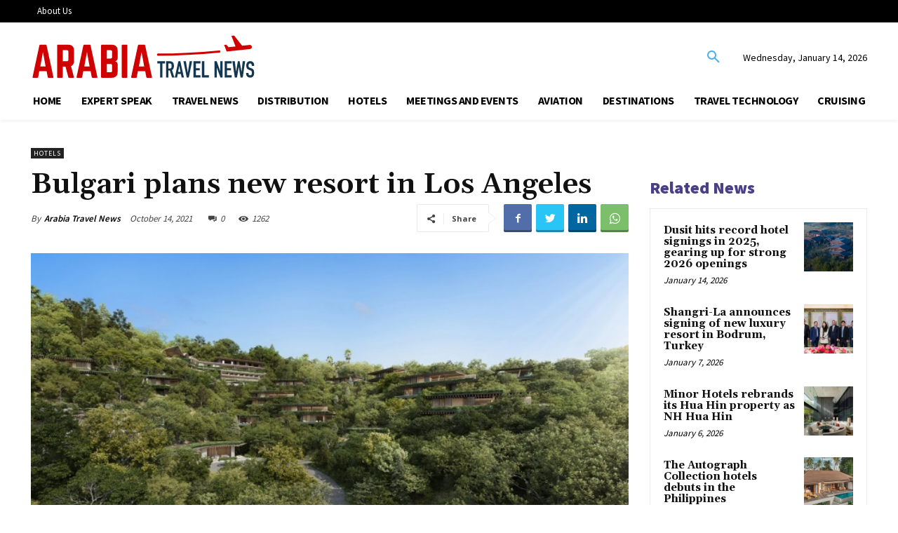

--- FILE ---
content_type: text/css
request_url: https://arabiatravelnews.com/wp-content/plugins/highlight-and-share/dist/has-themes.css?ver=4.4.1
body_size: 40529
content:
@keyframes hasFadeIn{from{opacity:0}to{opacity:1}}@keyframes hasFadeOut{from{opacity:1}to{opacity:0}}.has-icon:not(.components-button){width:25px;height:25px;vertical-align:middle}.highlight-and-share-wrapper:not(.has-admin-theme-preview-list){display:none;width:0;height:0}.highlight-and-share-wrapper:not(.has-admin-theme-preview-list)>div{display:inline-flex !important;justify-content:center;align-items:center}.highlight-and-share-wrapper{position:relative}.highlight-and-share-wrapper div,.highlight-and-share-wrapper div:hover{transition:ease-in-out .35s;z-index:1000}.highlight-and-share-wrapper.has-no-margin-bottom>div{margin-bottom:0 !important}.highlight-and-share-wrapper.has-no-margin-bottom:after{display:none !important}.highlight-and-share-wrapper .fa{font-size:14px}.highlight-and-share-wrapper.hide-has-labels .has-text{clip:rect(0 0 0 0);clip-path:inset(50%);height:1px;overflow:hidden;position:absolute;white-space:nowrap;width:1px}.highlight-and-share-wrapper.show-has-labels>div a{display:inline-flex;align-items:center;justify-content:center}.highlight-and-share-wrapper>div:not(.has-tooltip):hover:after,.has-inline-text:not([data-has-tooltip=true]):hover:after{display:none}.highlight-and-share-wrapper>div.has-tooltip{position:relative}.highlight-and-share-wrapper>div.has-tooltip:hover:after{z-index:1000;animation-duration:.8s;animation-name:hasFadeIn;opacity:1;display:block;position:absolute;padding:8px;content:attr(data-tooltip);font-family:"FranklinGothic",Helvetica,sans-serif;background-color:#333;color:#fff;font-size:13px;line-height:1.2;top:-40px;text-align:center;min-width:175px;border-radius:3px}.has-inline-text-tooltip{z-index:1000;animation-duration:.8s;animation-name:hasFadeIn;opacity:1;display:block;position:absolute;padding:8px;font-family:"FranklinGothic",Helvetica,sans-serif;background-color:var(--has-inline-highlight-tooltips-background-color, #333);color:var(--has-inline-highlight-tooltips-color, #FFF);font-size:13px;line-height:1.2;top:-40px;text-align:center;min-width:175px;border-radius:3px}.has-inline-text-tooltip.has-fade-out{animation-duration:.8s;animation-name:hasFadeOut;opacity:0}body.has-body .highlight-and-share-wrapper.theme-black.orientation-vertical>div:first-child a,body.has-body .highlight-and-share-wrapper.theme-purple.orientation-vertical>div:first-child a,body.has-body .highlight-and-share-wrapper.theme-white.orientation-vertical>div:first-child a,body.has-body .highlight-and-share-wrapper.theme-cyan.orientation-vertical>div:first-child a,body.has-body .highlight-and-share-wrapper.theme-magenta.orientation-vertical>div:first-child a,body.has-body .highlight-and-share-wrapper.theme-blue.orientation-vertical>div:first-child a,body.has-body .highlight-and-share-wrapper.theme-green.orientation-vertical>div:first-child a{padding-top:18px}body.has-body .highlight-and-share-wrapper.theme-black.orientation-vertical>div:last-child a,body.has-body .highlight-and-share-wrapper.theme-purple.orientation-vertical>div:last-child a,body.has-body .highlight-and-share-wrapper.theme-white.orientation-vertical>div:last-child a,body.has-body .highlight-and-share-wrapper.theme-cyan.orientation-vertical>div:last-child a,body.has-body .highlight-and-share-wrapper.theme-magenta.orientation-vertical>div:last-child a,body.has-body .highlight-and-share-wrapper.theme-blue.orientation-vertical>div:last-child a,body.has-body .highlight-and-share-wrapper.theme-green.orientation-vertical>div:last-child a{padding-bottom:18px}.highlight-and-share-wrapper.theme-default:not(.orientation-vertical) div{padding:10px;background:#32ccfe;margin-right:5px;margin-bottom:10px}.highlight-and-share-wrapper.theme-default.orientation-vertical div{padding:10px;margin-right:0;margin-bottom:8px}.highlight-and-share-wrapper.theme-default div:last-child{margin-right:0}.highlight-and-share-wrapper.theme-default div.has_twitter{background:#1da1f2}.highlight-and-share-wrapper.theme-default div.has_facebook{background:#3c5a9e}.highlight-and-share-wrapper.theme-default div.has_linkedin{background:#0085ae}.highlight-and-share-wrapper.theme-default div.has_ok{background:#ee8208}.highlight-and-share-wrapper.theme-default div.has_vk{background:#2372f5}.highlight-and-share-wrapper.theme-default div.has_pinterest{background:#cc2127}.highlight-and-share-wrapper.theme-default div.has_xing{background:#be4bdb}.highlight-and-share-wrapper.theme-default div.has_whatsapp{background:#04e26a}.highlight-and-share-wrapper.theme-default div.has_copy{background:#222}.highlight-and-share-wrapper.theme-default div.has_email{background:#0074a2}.highlight-and-share-wrapper.theme-default div.has_tumblr{background:#333}.highlight-and-share-wrapper.theme-default div.has_reddit{background:#ff4500}.highlight-and-share-wrapper.theme-default div.has_telegram{background:#278fd6}.highlight-and-share-wrapper.theme-default div.has_signal{background:#3a76f0}.highlight-and-share-wrapper.theme-default div.has_webshare{background:#f58f2f}.highlight-and-share-wrapper.theme-default div.has_twitter:hover{background:#00aced}.highlight-and-share-wrapper.theme-default div.has_facebook:hover{background:#1f3c83}.highlight-and-share-wrapper.theme-default div.has_linkedin:hover{background:#23a0c7}.highlight-and-share-wrapper.theme-default div.has_ok:hover{background:#dc7909}.highlight-and-share-wrapper.theme-default div.has_vk:hover{background:#256be0}.highlight-and-share-wrapper.theme-default div.has_pinterest:hover{background:#d93238}.highlight-and-share-wrapper.theme-default div.has_copy:hover{background:#000}.highlight-and-share-wrapper.theme-default div.has_email:hover{background:#1388b7}.highlight-and-share-wrapper.theme-default div.has_xing:hover{background:#a53bc0}.highlight-and-share-wrapper.theme-default div.has_whatsapp:hover{background:#02b857}.highlight-and-share-wrapper.theme-default div.has_tumblr:hover{background:#000}.highlight-and-share-wrapper.theme-default div.has_reddit:hover{background:#eb4407}.highlight-and-share-wrapper.theme-default div.has_telegram:hover{background:#2587ca}.highlight-and-share-wrapper.theme-default div.has_signal:hover{background:#366ee1}.highlight-and-share-wrapper.theme-default div.has_webshare:hover{background:#e17713}body.has-body .highlight-and-share-wrapper.has-admin-theme-preview-list>div,body.has-body .highlight-and-share-wrapper.has-admin-theme-preview-list>div>a{display:inline-flex;align-items:center;justify-content:center;box-sizing:border-box}body.has-body .highlight-and-share-wrapper.has-admin-theme-preview-list>div>.has-icon-label,body.has-body .highlight-and-share-wrapper.has-admin-theme-preview-list>div>a>.has-icon-label{margin-left:5px}body.has-body .highlight-and-share-wrapper.has-admin-theme-preview-list.orientation-vertical{display:inline-flex}body.has-body .highlight-and-share-wrapper.orientation-vertical{flex-wrap:wrap;flex-direction:column}body.has-body .highlight-and-share-wrapper.orientation-vertical.has-label>div a{display:block;width:100%}body.has-body .highlight-and-share-wrapper:not(.theme-off) a,body.has-body .highlight-and-share-wrapper:not(.theme-off) a:hover,body.has-body .highlight-and-share-wrapper:not(.theme-off) a:visited{font-family:"FranklinGothic",Helvetica,sans-serif;font-weight:bold;text-transform:uppercase;letter-spacing:.15em;font-size:14px;letter-spacing:.2em;color:#f8f8f8;display:inline-flex;height:100%;padding:12px 20px;text-decoration:none;transition:all .35s ease-in-out}.has-inline-text{background-color:#ffefb1;color:#000;cursor:pointer}.has-inline-text:hover{background-color:#fcd63c}.highlight-and-share-wrapper.theme-brand-colors.orientation-vertical div{margin-bottom:0}.highlight-and-share-wrapper.theme-brand-colors div{padding:10px;background:#32ccfe;z-index:1000;margin-right:5px;margin-bottom:10px}.highlight-and-share-wrapper.theme-brand-colors div:last-child{margin-right:0}.highlight-and-share-wrapper.theme-brand-colors div.has_twitter{background:#1da1f2}.highlight-and-share-wrapper.theme-brand-colors div.has_facebook{background:#3c5a9e}.highlight-and-share-wrapper.theme-brand-colors div.has_linkedin{background:#0085ae}.highlight-and-share-wrapper.theme-brand-colors div.has_ok{background:#ee8208}.highlight-and-share-wrapper.theme-brand-colors div.has_vk{background:#2372f5}.highlight-and-share-wrapper.theme-brand-colors div.has_pinterest{background:#cc2127}.highlight-and-share-wrapper.theme-brand-colors div.has_copy{background:#222}.highlight-and-share-wrapper.theme-brand-colors div.has_email{background:#0074a2}.highlight-and-share-wrapper.theme-brand-colors div.hax_xing{background:#0074a2}.highlight-and-share-wrapper.theme-brand-colors div.has_whatsapp{background:#04e26a}.highlight-and-share-wrapper.theme-brand-colors div.has_reddit{background:#ff4500}.highlight-and-share-wrapper.theme-brand-colors div.has_tumblr{background:#333}.highlight-and-share-wrapper.theme-brand-colors div.has_telegram{background:#278fd6}.highlight-and-share-wrapper.theme-brand-colors div.has_signal{background:#3a76f0}.highlight-and-share-wrapper.theme-brand-colors div.has_webshare{background:#f58f2f}.highlight-and-share-wrapper.theme-brand-colors span.has-text{display:none}.highlight-and-share-wrapper.theme-brand-colors div.has_twitter:hover{background:#00aced}.highlight-and-share-wrapper.theme-brand-colors div.has_facebook:hover{background:#1f3c83}.highlight-and-share-wrapper.theme-brand-colors div.has_linkedin:hover{background:#23a0c7}.highlight-and-share-wrapper.theme-brand-colors div.has_ok:hover{background:#dc7909}.highlight-and-share-wrapper.theme-brand-colors div.has_vk:hover{background:#256be0}.highlight-and-share-wrapper.theme-brand-colors div.has_pinterest:hover{background:#d93238}.highlight-and-share-wrapper.theme-brand-colors div.has_copy:hover{background:#333}.highlight-and-share-wrapper.theme-brand-colors div.has_email:hover{background:#1388b7}.highlight-and-share-wrapper.theme-brand-colors div.has_xing:hover{background:#1388b7}.highlight-and-share-wrapper.theme-brand-colors div.has_whatsapp:hover{background:#02b857}.highlight-and-share-wrapper.theme-brand-colors div.has_tumblr:hover{background:#000}.highlight-and-share-wrapper.theme-brand-colors div.has_reddit:hover{background:#eb4407}.highlight-and-share-wrapper.theme-brand-colors div.has_telegram:hover{background:#2587ca}.highlight-and-share-wrapper.theme-brand-colors div.has_telegram:hover{background:#366ee1}.highlight-and-share-wrapper.theme-brand-colors div.has_webshare{background:#e17713}body.has-body .highlight-and-share-wrapper.theme-brand-colors a,body.has-body .highlight-and-share-wrapper.theme-brand-colors a:hover,body.has-body .highlight-and-share-wrapper.theme-brand-colors a:visited{font-family:"FranklinGothic",Helvetica,sans-serif;font-weight:bold;text-transform:uppercase;letter-spacing:.15em;font-size:14px;letter-spacing:.2em;color:#fff;height:100%;padding:12px 20px;text-decoration:none}div.highlight-and-share-wrapper.theme-brand-colors div{margin-right:0;padding:0}.highlight-and-share-wrapper.theme-white.orientation-vertical div{margin-bottom:0}div.highlight-and-share-wrapper.theme-white div{margin-right:0;padding:0;margin-bottom:10px}div.highlight-and-share-wrapper.theme-white div.has_twitter,div.highlight-and-share-wrapper.theme-white div.has_facebook,div.highlight-and-share-wrapper.theme-white div.has_linkedin,div.highlight-and-share-wrapper.theme-white div.has_ok,div.highlight-and-share-wrapper.theme-white div.has_vk,div.highlight-and-share-wrapper.theme-white div.has_pinterest,div.highlight-and-share-wrapper.theme-white div.has_email,div.highlight-and-share-wrapper.theme-white div.has_xing,div.highlight-and-share-wrapper.theme-white div.has_whatsapp,div.highlight-and-share-wrapper.theme-white div.has_copy,div.highlight-and-share-wrapper.theme-white div.has_reddit,div.highlight-and-share-wrapper.theme-white div.has_tumblr,div.highlight-and-share-wrapper.theme-white div.has_telegram,div.highlight-and-share-wrapper.theme-white div.has_signal,div.highlight-and-share-wrapper.theme-white div.has_webshare{background:#fff}div.highlight-and-share-wrapper.theme-white div.has_twitter:hover,div.highlight-and-share-wrapper.theme-white div.has_facebook:hover,div.highlight-and-share-wrapper.theme-white div.has_linkedin:hover,div.highlight-and-share-wrapper.theme-white div.has_ok:hover,div.highlight-and-share-wrapper.theme-white div.has_vk:hover,div.highlight-and-share-wrapper.theme-white div.has_pinterest:hover,div.highlight-and-share-wrapper.theme-white div.has_email:hover,div.highlight-and-share-wrapper.theme-white div.has_xing:hover,div.highlight-and-share-wrapper.theme-white div.has_whatsapp:hover div.highlight-and-share-wrapper.theme-white div.has_copy:hover,div.highlight-and-share-wrapper.theme-white div.has_reddit:hover,div.highlight-and-share-wrapper.theme-white div.has_tumblr:hover,div.highlight-and-share-wrapper.theme-white div.has_telegram:hover,div.highlight-and-share-wrapper.theme-white div.has_signal:hover,div.highlight-and-share-wrapper.theme-white div.has_webshare:hover{background:#eee}body.has-body .highlight-and-share-wrapper.theme-white a,body.has-body .highlight-and-share-wrapper.theme-white a:hover,body.has-body .highlight-and-share-wrapper.theme-white a:visited{font-family:"FranklinGothic",Helvetica,sans-serif;font-weight:bold;text-transform:uppercase;letter-spacing:.15em;font-size:14px;letter-spacing:.2em;color:#000;height:100%;padding:12px 20px;text-decoration:none}.highlight-and-share-wrapper.theme-white:after{content:"";display:block;position:absolute;left:calc(50% - 10px);bottom:0;border-top:10px solid #fff;border-top-color:#fff;border-left:10px solid rgba(0,0,0,0);border-right:10px solid rgba(0,0,0,0)}.highlight-and-share-wrapper.theme-purple.orientation-vertical div{margin-bottom:0}div.highlight-and-share-wrapper.theme-purple div{margin-right:0;margin-bottom:10px;padding:0}div.highlight-and-share-wrapper.theme-purple div.has_twitter,div.highlight-and-share-wrapper.theme-purple div.has_facebook,div.highlight-and-share-wrapper.theme-purple div.has_linkedin,div.highlight-and-share-wrapper.theme-purple div.has_ok,div.highlight-and-share-wrapper.theme-purple div.has_vk,div.highlight-and-share-wrapper.theme-purple div.has_pinterest,div.highlight-and-share-wrapper.theme-purple div.has_email,div.highlight-and-share-wrapper.theme-purple div.has_xing,div.highlight-and-share-wrapper.theme-purple div.has_whatsapp,div.highlight-and-share-wrapper.theme-purple div.has_copy,div.highlight-and-share-wrapper.theme-purple div.has_reddit,div.highlight-and-share-wrapper.theme-purple div.has_tumblr,div.highlight-and-share-wrapper.theme-purple div.has_telegram,div.highlight-and-share-wrapper.theme-purple div.has_signal,div.highlight-and-share-wrapper.theme-purple div.has_webshare{background:#8364e8}div.highlight-and-share-wrapper.theme-purple div.has_twitter:hover,div.highlight-and-share-wrapper.theme-purple div.has_facebook:hover,div.highlight-and-share-wrapper.theme-purple div.has_linkedin:hover,div.highlight-and-share-wrapper.theme-purple div.has_ok:hover,div.highlight-and-share-wrapper.theme-purple div.has_vk:hover,div.highlight-and-share-wrapper.theme-purple div.has_pinterest:hover,div.highlight-and-share-wrapper.theme-purple div.has_email:hover,div.highlight-and-share-wrapper.theme-purple div.has_xing:hover,div.highlight-and-share-wrapper.theme-purple div.has_whatsapp:hover,div.highlight-and-share-wrapper.theme-purple div.has_copy:hover,div.highlight-and-share-wrapper.theme-purple div.has_reddit:hover,div.highlight-and-share-wrapper.theme-purple div.has_tumblr:hover,div.highlight-and-share-wrapper.theme-purple div.has_telegram:hover,div.highlight-and-share-wrapper.theme-purple div.has_signal:hover,div.highlight-and-share-wrapper.theme-purple div.has_webshare:hover{background:#714ee4}.highlight-and-share-wrapper.theme-purple:after{content:" ";display:block;position:absolute;bottom:0;left:calc(50% - 10px);border-top:10px solid #8364e8;border-top-color:#8364e8;border-left:10px solid rgba(0,0,0,0);border-right:10px solid rgba(0,0,0,0)}.highlight-and-share-wrapper.theme-magenta.orientation-vertical div{margin-bottom:0}div.highlight-and-share-wrapper.theme-magenta div{margin-right:0;margin-bottom:10px;padding:0}div.highlight-and-share-wrapper.theme-magenta div.has_twitter,div.highlight-and-share-wrapper.theme-magenta div.has_facebook,div.highlight-and-share-wrapper.theme-magenta div.has_linkedin,div.highlight-and-share-wrapper.theme-magenta div.has_ok,div.highlight-and-share-wrapper.theme-magenta div.has_vk,div.highlight-and-share-wrapper.theme-magenta div.has_pinterest,div.highlight-and-share-wrapper.theme-magenta div.has_email,div.highlight-and-share-wrapper.theme-magenta div.has_xing,div.highlight-and-share-wrapper.theme-magenta div.has_whatsapp,div.highlight-and-share-wrapper.theme-magenta div.has_copy,div.highlight-and-share-wrapper.theme-magenta div.has_reddit,div.highlight-and-share-wrapper.theme-magenta div.has_tumblr,div.highlight-and-share-wrapper.theme-magenta div.has_telegram,div.highlight-and-share-wrapper.theme-magenta div.has_signal,div.highlight-and-share-wrapper.theme-magenta div.has_webshare{background:#f0f}div.highlight-and-share-wrapper.theme-magenta div.has_twitter:hover,div.highlight-and-share-wrapper.theme-magenta div.has_facebook:hover,div.highlight-and-share-wrapper.theme-magenta div.has_linkedin:hover,div.highlight-and-share-wrapper.theme-magenta div.has_ok:hover,div.highlight-and-share-wrapper.theme-magenta div.has_vk:hover,div.highlight-and-share-wrapper.theme-magenta div.has_pinterest:hover,div.highlight-and-share-wrapper.theme-magenta div.has_email:hover,div.highlight-and-share-wrapper.theme-magenta div.has_xing:hover,div.highlight-and-share-wrapper.theme-magenta div.has_whatsapp:hover,div.highlight-and-share-wrapper.theme-magenta div.has_copy:hover,div.highlight-and-share-wrapper.theme-magenta div.has_reddit:hover,div.highlight-and-share-wrapper.theme-magenta div.has_tumblr:hover,div.highlight-and-share-wrapper.theme-magenta div.has_telegram:hover,div.highlight-and-share-wrapper.theme-magenta div.has_signal:hover,div.highlight-and-share-wrapper.theme-magenta div.has_webshare:hover{background:#c700c7}.highlight-and-share-wrapper.theme-magenta:after{content:" ";display:block;position:absolute;left:calc(50% - 10px);bottom:0;border-top:10px solid #f0f;border-top-color:#f0f;border-left:10px solid rgba(0,0,0,0);border-right:10px solid rgba(0,0,0,0)}.highlight-and-share-wrapper.theme-green.orientation-vertical div{margin-bottom:0}div.highlight-and-share-wrapper.theme-green div{margin-right:0;padding:0;margin-bottom:10px}div.highlight-and-share-wrapper.theme-green div.has_twitter,div.highlight-and-share-wrapper.theme-green div.has_facebook,div.highlight-and-share-wrapper.theme-green div.has_linkedin,div.highlight-and-share-wrapper.theme-green div.has_ok,div.highlight-and-share-wrapper.theme-green div.has_vk,div.highlight-and-share-wrapper.theme-green div.has_pinterest,div.highlight-and-share-wrapper.theme-green div.has_email,div.highlight-and-share-wrapper.theme-green div.has_xing,div.highlight-and-share-wrapper.theme-green div.has_whatsapp,div.highlight-and-share-wrapper.theme-green div.has_copy,div.highlight-and-share-wrapper.theme-green div.has_reddit,div.highlight-and-share-wrapper.theme-green div.has_tumblr,div.highlight-and-share-wrapper.theme-green div.has_telegram,div.highlight-and-share-wrapper.theme-green div.has_signal,div.highlight-and-share-wrapper.theme-green div.has_webshare{background:#03ac27}div.highlight-and-share-wrapper.theme-green div.has_twitter:hover,div.highlight-and-share-wrapper.theme-green div.has_facebook:hover,div.highlight-and-share-wrapper.theme-green div.has_linkedin:hover,div.highlight-and-share-wrapper.theme-green div.has_ok:hover,div.highlight-and-share-wrapper.theme-green div.has_vk:hover,div.highlight-and-share-wrapper.theme-green div.has_pinterest:hover,div.highlight-and-share-wrapper.theme-green div.has_email:hover,div.highlight-and-share-wrapper.theme-green div.has_xing:hover,div.highlight-and-share-wrapper.theme-green div.has_whatsapp:hover,div.highlight-and-share-wrapper.theme-green div.has_copy:hover,div.highlight-and-share-wrapper.theme-green div.has_reddit:hover,div.highlight-and-share-wrapper.theme-green div.has_tumblr:hover,div.highlight-and-share-wrapper.theme-green div.has_telegram:hover,div.highlight-and-share-wrapper.theme-green div.has_signal:hover,div.highlight-and-share-wrapper.theme-green div.has_webshare:hover{background:#029a23}.highlight-and-share-wrapper.theme-green:after{content:" ";display:block;position:absolute;left:calc(50% - 10px);bottom:0;border-top:10px solid #03ac27;border-top-color:#03ac27;border-left:10px solid rgba(0,0,0,0);border-right:10px solid rgba(0,0,0,0)}.highlight-and-share-wrapper.theme-cyan.orientation-vertical div{margin-bottom:0}div.highlight-and-share-wrapper.theme-cyan div{margin-right:0;padding:0;margin-bottom:10px}div.highlight-and-share-wrapper.theme-cyan div.has_twitter,div.highlight-and-share-wrapper.theme-cyan div.has_facebook,div.highlight-and-share-wrapper.theme-cyan div.has_linkedin,div.highlight-and-share-wrapper.theme-cyan div.has_ok,div.highlight-and-share-wrapper.theme-cyan div.has_vk,div.highlight-and-share-wrapper.theme-cyan div.has_pinterest,div.highlight-and-share-wrapper.theme-cyan div.has_email,div.highlight-and-share-wrapper.theme-cyan div.has_xing,div.highlight-and-share-wrapper.theme-cyan div.has_whatsapp,div.highlight-and-share-wrapper.theme-cyan div.has_copy,div.highlight-and-share-wrapper.theme-cyan div.has_reddit,div.highlight-and-share-wrapper.theme-cyan div.has_tumblr,div.highlight-and-share-wrapper.theme-cyan div.has_telegram,div.highlight-and-share-wrapper.theme-cyan div.has_signal,div.highlight-and-share-wrapper.theme-cyan div.has_webshare{background:#0091b0}div.highlight-and-share-wrapper.theme-cyan div.has_twitter:hover,div.highlight-and-share-wrapper.theme-cyan div.has_facebook:hover,div.highlight-and-share-wrapper.theme-cyan div.has_linkedin:hover,div.highlight-and-share-wrapper.theme-cyan div.has_ok:hover,div.highlight-and-share-wrapper.theme-cyan div.has_vk:hover,div.highlight-and-share-wrapper.theme-cyan div.has_pinterest:hover,div.highlight-and-share-wrapper.theme-cyan div.has_email:hover,div.highlight-and-share-wrapper.theme-cyan div.has_xing:hover,div.highlight-and-share-wrapper.theme-cyan div.has_whatsapp:hover,div.highlight-and-share-wrapper.theme-cyan div.has_copy:hover,div.highlight-and-share-wrapper.theme-cyan div.has_reddit:hover,div.highlight-and-share-wrapper.theme-cyan div.has_tumblr:hover,div.highlight-and-share-wrapper.theme-cyan div.has_telegram:hover,div.highlight-and-share-wrapper.theme-cyan div.has_signal:hover,div.highlight-and-share-wrapper.theme-cyan div.has_webshare:hover{background:#0287a3}.highlight-and-share-wrapper.theme-cyan:after{content:" ";display:block;position:absolute;left:calc(50% - 10px);bottom:0;border-top:10px solid #0091b0;border-top-color:#0091b0;border-left:10px solid rgba(0,0,0,0);border-right:10px solid rgba(0,0,0,0)}.highlight-and-share-wrapper.theme-colorful-circles div{padding:10px;background:#32ccfe;z-index:1000;margin-right:8px;margin-bottom:10px;border-radius:50%}.highlight-and-share-wrapper.theme-colorful-circles div:last-child{margin-right:0}.highlight-and-share-wrapper.theme-colorful-circles div.has_facebook{background:#3c5a9e}.highlight-and-share-wrapper.theme-colorful-circles div.has_linkedin{background:#0085ae}.highlight-and-share-wrapper.theme-colorful-circles div.has_ok{background:#ee8208}.highlight-and-share-wrapper.theme-colorful-circles div.has_vk{background:#2372f5}.highlight-and-share-wrapper.theme-colorful-circles div.has_pinterest{background:#cc2127}.highlight-and-share-wrapper.theme-colorful-circles div.has_copy{background:#222}.highlight-and-share-wrapper.theme-colorful-circles div.has_email{background:#0074a2}.highlight-and-share-wrapper.theme-colorful-circles div.hax_xing{background:#0074a2}.highlight-and-share-wrapper.theme-colorful-circles div.has_whatsapp{background:#04e26a}.highlight-and-share-wrapper.theme-colorful-circles div.has_reddit{background:#ff4500}.highlight-and-share-wrapper.theme-colorful-circles div.has_tumblr{background:#333}.highlight-and-share-wrapper.theme-colorful-circles div.has_telegram{background:#278fd6}.highlight-and-share-wrapper.theme-colorful-circles div.has_signal{background:#3a76f0}.highlight-and-share-wrapper.theme-colorful-circles div.has_webshare{background:#e17713}.highlight-and-share-wrapper.theme-colorful-circles span.has-text{display:none}.highlight-and-share-wrapper.theme-colorful-circles div.has_twitter:hover{background:#00aced}.highlight-and-share-wrapper.theme-colorful-circles div.has_facebook:hover{background:#1f3c83}.highlight-and-share-wrapper.theme-colorful-circles div.has_linkedin:hover{background:#23a0c7}.highlight-and-share-wrapper.theme-colorful-circles div.has_ok:hover{background:#dc7909}.highlight-and-share-wrapper.theme-colorful-circles div.has_vk:hover{background:#256be0}.highlight-and-share-wrapper.theme-colorful-circles div.has_pinterest:hover{background:#d93238}.highlight-and-share-wrapper.theme-colorful-circles div.has_copy:hover{background:#333}.highlight-and-share-wrapper.theme-colorful-circles div.has_email:hover{background:#1388b7}.highlight-and-share-wrapper.theme-colorful-circles div.has_xing:hover{background:#1388b7}.highlight-and-share-wrapper.theme-colorful-circles div.has_whatsapp:hover{background:#02b857}.highlight-and-share-wrapper.theme-colorful-circles div.has_reddit:hover{background:#eb4407}.highlight-and-share-wrapper.theme-colorful-circles div.has_tumblr:hover{background:#000}.highlight-and-share-wrapper.theme-colorful-circles div.has_telegram:hover{background:#2587ca}.highlight-and-share-wrapper.theme-colorful-circles div.has_telegram:hover{background:#366ee1}.highlight-and-share-wrapper.theme-colorful-circles div.has_webshare:hover{background:#f58f2f}body.has-body .highlight-and-share-wrapper.theme-colorful-circles a,body.has-body .highlight-and-share-wrapper.theme-colorful-circles a:hover,body.has-body .highlight-and-share-wrapper.theme-colorful-circles a:visited{font-family:"FranklinGothic",Helvetica,sans-serif;font-weight:bold;text-transform:uppercase;letter-spacing:.15em;font-size:14px;letter-spacing:.2em;color:#fff;height:100%;padding:12px;text-decoration:none}div.highlight-and-share-wrapper.theme-colorful-circles div{position:relative;margin-right:5px;padding:0;box-shadow:0 0 2px rgba(0,0,0,.6)}.theme-colorful-glass-circles .has-icon{vertical-align:middle}.highlight-and-share-wrapper.theme-colorful-glass-circles .fa{font-size:14px}.highlight-and-share-wrapper.theme-colorful-glass-circles div{padding:10px;background:#32ccfe;background:rgba(50,204,254,.4);z-index:1000;margin-right:8px;margin-bottom:10px;border-radius:50%}.highlight-and-share-wrapper.theme-colorful-glass-circles:not(.orientation-vertical) div:last-child{margin-right:0}.highlight-and-share-wrapper.theme-colorful-glass-circles div:last-child{margin-bottom:0}.highlight-and-share-wrapper.theme-colorful-glass-circles div.has_facebook{background-color:#3c5a9e;background:rgba(60,90,158,.4)}.highlight-and-share-wrapper.theme-colorful-glass-circles div:after{content:"";position:absolute;top:0;left:0;width:100%;height:100%;color:#fff;backdrop-filter:blur(2px);background-color:rgba(0,0,0,.3);border:0px rgba(255,255,255,.4) solid;border-bottom:0px rgba(40,40,40,.35) solid;border-right:0px rgba(40,40,40,.35) solid;border-radius:100%}.highlight-and-share-wrapper.theme-colorful-glass-circles div svg{opacity:1}.highlight-and-share-wrapper.theme-colorful-glass-circles div.has_linkedin{background:#0985ab;background:rgba(9,133,171,.4)}.highlight-and-share-wrapper.theme-colorful-glass-circles div.has_ok{background:#ee8208;background:rgba(238,130,8,.4)}.highlight-and-share-wrapper.theme-colorful-glass-circles div.has_vk{background:#2372f5;background:rgba(35,114,245,.4)}.highlight-and-share-wrapper.theme-colorful-glass-circles div.has_pinterest{background:#cc2127}.highlight-and-share-wrapper.theme-colorful-glass-circles div.has_copy{background:#222;background:rgba(34,34,34,.4)}.highlight-and-share-wrapper.theme-colorful-glass-circles div.has_email{background:#0074a2;background:rgba(0,116,162,.4)}.highlight-and-share-wrapper.theme-colorful-glass-circles div.hax_xing{background:#0074a2;background:rgba(0,116,162,.4)}.highlight-and-share-wrapper.theme-colorful-glass-circles div.has_whatsapp{background:#04e26a;background:rgba(4,226,106,.4)}.highlight-and-share-wrapper.theme-colorful-glass-circles div.has_reddit{background:#ff4500;background:rgba(255,69,0,.4)}.highlight-and-share-wrapper.theme-colorful-glass-circles div.has_tumblr{background:#222;background:rgba(34,34,34,.4)}.highlight-and-share-wrapper.theme-colorful-glass-circles div.has_telegram{background:#278fd6;background:rgba(39,143,214,.4)}.highlight-and-share-wrapper.theme-colorful-glass-circles div.has_signal{background:#3a76f0;background:rgba(58,118,240,.4)}.highlight-and-share-wrapper.theme-colorful-glass-circles div.has_webshare{background:#e17713;background:rgba(238,94,26,.4)}.highlight-and-share-wrapper.theme-colorful-glass-circles span.has-text{display:none}.highlight-and-share-wrapper.theme-colorful-glass-circles div.has_twitter:hover{background:#00aced;background:rgba(0,172,237,.4)}.highlight-and-share-wrapper.theme-colorful-glass-circles div.has_facebook:hover{background:#1f3c83;background:rgba(31,60,131,.4)}.highlight-and-share-wrapper.theme-colorful-glass-circles div.has_linkedin:hover{background:#23a0c7;background:rgba(35,160,199,.4)}.highlight-and-share-wrapper.theme-colorful-glass-circles div.has_ok:hover{background:#dc7909;background:rgba(220,121,9,.4)}.highlight-and-share-wrapper.theme-colorful-glass-circles div.has_vk:hover{background:#256be0;background:rgba(37,107,224,.4)}.highlight-and-share-wrapper.theme-colorful-glass-circles div.has_pinterest:hover{background:#d93238}.highlight-and-share-wrapper.theme-colorful-glass-circles div.has_copy:hover{background:#333;background:rgba(51,51,51,.4)}.highlight-and-share-wrapper.theme-colorful-glass-circles div.has_email:hover{background:#1388b7;background:rgba(19,136,183,.4)}.highlight-and-share-wrapper.theme-colorful-glass-circles div.has_xing:hover{background:#1388b7;background:rgba(19,136,183,.4)}.highlight-and-share-wrapper.theme-colorful-glass-circles div.has_whatsapp:hover{background:#02b857;background:rgba(2,184,87,.4)}.highlight-and-share-wrapper.theme-colorful-glass-circles div.has_reddit:hover{background:#eb4407;background:rgba(235,68,7,.4)}.highlight-and-share-wrapper.theme-colorful-glass-circles div.has_tumblr:hover{background:#333;background:rgba(51,51,51,.4)}.highlight-and-share-wrapper.theme-colorful-glass-circles div.has_telegram:hover{background:#2587ca;background-image:radial-gradient(rgba(255, 255, 255, 0.4), #2587ca, #154c72)}.highlight-and-share-wrapper.theme-colorful-glass-circles div.has_telegram:hover{background:#366ee1;background:rgba(54,110,225,.4)}.highlight-and-share-wrapper.theme-colorful-glass-circles div.has_webshare:hover{background:#f58f2f;background:rgba(233,64,17,.4)}body.has-body .highlight-and-share-wrapper.theme-colorful-glass-circles a,body.has-body .highlight-and-share-wrapper.theme-colorful-glass-circles a:hover,body.has-body .highlight-and-share-wrapper.theme-colorful-glass-circles a:visited{font-family:"FranklinGothic",Helvetica,sans-serif;font-weight:bold;text-transform:uppercase;letter-spacing:.15em;font-size:14px;letter-spacing:.2em;color:#fff;height:100%;padding:12px;text-decoration:none}div.highlight-and-share-wrapper.theme-colorful-glass-circles div{position:relative;margin-right:5px;padding:0}div.highlight-and-share-wrapper.theme-colorful-glass-circles div a{position:relative;display:inline-block;z-index:10}.highlight-and-share-wrapper.theme-brand div:last-child{margin-right:0}.highlight-and-share-wrapper.theme-brand div.has_facebook{background:#3c5a9e}.highlight-and-share-wrapper.theme-brand div.has_linkedin{background:#0085ae}.highlight-and-share-wrapper.theme-brand div.has_ok{background:#ee8208}.highlight-and-share-wrapper.theme-brand div.has_vk{background:#2372f5}.highlight-and-share-wrapper.theme-brand div.has_pinterest{background:#cc2127}.highlight-and-share-wrapper.theme-brand div.has_copy{background:#222}.highlight-and-share-wrapper.theme-brand div.has_email{background:#0074a2}.highlight-and-share-wrapper.theme-brand div.hax_xing{background:#0074a2}.highlight-and-share-wrapper.theme-brand div.has_whatsapp{background:#04e26a}.highlight-and-share-wrapper.theme-brand div.has_reddit{background:#ff4500}.highlight-and-share-wrapper.theme-brand div.has_tumblr{background:#333}.highlight-and-share-wrapper.theme-brand div.has_telegram{background:#278fd6}.highlight-and-share-wrapper.theme-brand div.has_signal{background:#3a76f0}.highlight-and-share-wrapper.theme-brand span.has-text{display:none}.highlight-and-share-wrapper.theme-brand div.has_twitter:hover{background:#00aced}.highlight-and-share-wrapper.theme-brand div.has_facebook:hover{background:#1f3c83}.highlight-and-share-wrapper.theme-brand div.has_linkedin:hover{background:#23a0c7}.highlight-and-share-wrapper.theme-brand div.has_ok:hover{background:#dc7909}.highlight-and-share-wrapper.theme-brand div.has_vk:hover{background:#256be0}.highlight-and-share-wrapper.theme-brand div.has_pinterest:hover{background:#d93238}.highlight-and-share-wrapper.theme-brand div.has_copy:hover{background:#333}.highlight-and-share-wrapper.theme-brand div.has_email:hover{background:#1388b7}.highlight-and-share-wrapper.theme-brand div.has_xing:hover{background:#1388b7}.highlight-and-share-wrapper.theme-brand div.has_whatsapp:hover{background:#02b857}.highlight-and-share-wrapper.theme-brand div.has_reddit:hover{background:#eb4407}.highlight-and-share-wrapper.theme-brand div.has_tumblr{background:#000}.highlight-and-share-wrapper.theme-brand div.has_telegram:hover{background:#2587ca}.highlight-and-share-wrapper.theme-brand div.has_telegram:hover{background:#366ee1}body.has-body .highlight-and-share-wrapper.theme-brand a,body.has-body .highlight-and-share-wrapper.theme-brand a:hover,body.has-body .highlight-and-share-wrapper.theme-brand a:visited{font-family:"FranklinGothic",Helvetica,sans-serif;font-weight:bold;text-transform:uppercase;letter-spacing:.15em;font-size:14px;letter-spacing:.2em;color:#fff;height:100%;padding:12px 20px;text-decoration:none}div.highlight-and-share-wrapper.theme-brand div{margin-right:0;padding:0}body.has-body .highlight-and-share-wrapper.theme-blue a,body.has-body .highlight-and-share-wrapper.theme-blue a:hover,body.has-body .highlight-and-share-wrapper.theme-blue a:visited{font-family:"FranklinGothic",Helvetica,sans-serif;font-weight:bold;text-transform:uppercase;letter-spacing:.15em;font-size:14px;letter-spacing:.2em;color:#fff;height:100%;padding:12px 20px;text-decoration:none}.highlight-and-share-wrapper.theme-blue.orientation-vertical div{margin-bottom:0}div.highlight-and-share-wrapper.theme-blue div{margin-right:0;padding:0;margin-bottom:10px}div.highlight-and-share-wrapper.theme-blue a,div.highlight-and-share-wrapper.theme-blue a:hover,div.highlight-and-share-wrapper.theme-blue a:visited{padding:10px}div.highlight-and-share-wrapper.theme-blue div.has_twitter,div.highlight-and-share-wrapper.theme-blue div.has_facebook,div.highlight-and-share-wrapper.theme-blue div.has_linkedin,div.highlight-and-share-wrapper.theme-blue div.has_ok,div.highlight-and-share-wrapper.theme-blue div.has_vk,div.highlight-and-share-wrapper.theme-blue div.has_pinterest,div.highlight-and-share-wrapper.theme-blue div.has_email,div.highlight-and-share-wrapper.theme-blue div.has_xing,div.highlight-and-share-wrapper.theme-blue div.has_whatsapp,div.highlight-and-share-wrapper.theme-blue div.has_copy,div.highlight-and-share-wrapper.theme-blue div.has_reddit,div.highlight-and-share-wrapper.theme-blue div.has_tumblr,div.highlight-and-share-wrapper.theme-blue div.has_telegram,div.highlight-and-share-wrapper.theme-blue div.has_signal,div.highlight-and-share-wrapper.theme-blue div.has_webshare{background:#0009c1}div.highlight-and-share-wrapper.theme-blue div.has_twitter:hover,div.highlight-and-share-wrapper.theme-blue div.has_facebook:hover,div.highlight-and-share-wrapper.theme-blue div.has_linkedin:hover,div.highlight-and-share-wrapper.theme-blue div.has_ok:hover,div.highlight-and-share-wrapper.theme-blue div.has_vk:hover,div.highlight-and-share-wrapper.theme-blue div.has_pinterest:hover,div.highlight-and-share-wrapper.theme-blue div.has_email:hover,div.highlight-and-share-wrapper.theme-blue div.has_xing:hover,div.highlight-and-share-wrapper.theme-blue div.has_whatsapp:hover,div.highlight-and-share-wrapper.theme-blue div.has_copy:hover,div.highlight-and-share-wrapper.theme-blue div.has_reddit:hover,div.highlight-and-share-wrapper.theme-blue div.has_tumblr:hover,div.highlight-and-share-wrapper.theme-blue div.has_telegram:hover,div.highlight-and-share-wrapper.theme-blue div.has_signal:hover,div.highlight-and-share-wrapper.theme-blue div.has_webshare:hover{background:#0008a4}.highlight-and-share-wrapper.theme-blue:after{content:"";display:block;position:absolute;left:calc(50% - 10px);bottom:0;border-top:10px solid #0009c1;border-top-color:#0009c1;border-left:10px solid rgba(0,0,0,0);border-right:10px solid rgba(0,0,0,0)}.highlight-and-share-wrapper.theme-black.orientation-vertical div{margin-bottom:0}.highlight-and-share-wrapper.theme-black div{padding:10px;background:#32ccfe;z-index:1000;margin-right:5px;margin-bottom:10px}body.has-body .highlight-and-share-wrapper.theme-black a,body.has-body .highlight-and-share-wrapper.theme-black a:hover,body.has-body .highlight-and-share-wrapper.theme-black a:visited{font-family:"FranklinGothic",Helvetica,sans-serif;font-weight:bold;text-transform:uppercase;letter-spacing:.15em;font-size:14px;letter-spacing:.2em;color:#f8f8f8;height:100%;padding:12px 20px;text-decoration:none}div.highlight-and-share-wrapper.theme-black div{margin-right:0;padding:0}div.highlight-and-share-wrapper.theme-black a,div.highlight-and-share-wrapper.theme-black a:hover,div.highlight-and-share-wrapper.theme-black a:visited{padding:10px}div.highlight-and-share-wrapper.theme-black div.has_twitter,div.highlight-and-share-wrapper.theme-black div.has_facebook,div.highlight-and-share-wrapper.theme-black div.has_linkedin,div.highlight-and-share-wrapper.theme-black div.has_ok,div.highlight-and-share-wrapper.theme-black div.has_vk,div.highlight-and-share-wrapper.theme-black div.has_pinterest,div.highlight-and-share-wrapper.theme-black div.has_email,div.highlight-and-share-wrapper.theme-black div.has_xing,div.highlight-and-share-wrapper.theme-black div.has_whatsapp,div.highlight-and-share-wrapper.theme-black div.has_copy,div.highlight-and-share-wrapper.theme-black div.has_reddit,div.highlight-and-share-wrapper.theme-black div.has_tumblr,div.highlight-and-share-wrapper.theme-black div.has_telegram,div.highlight-and-share-wrapper.theme-black div.has_signal,div.highlight-and-share-wrapper.theme-black div.has_webshare{background:#333}div.highlight-and-share-wrapper.theme-black div.has_twitter:hover,div.highlight-and-share-wrapper.theme-black div.has_facebook:hover,div.highlight-and-share-wrapper.theme-black div.has_linkedin:hover,div.highlight-and-share-wrapper.theme-black div.has_ok:hover,div.highlight-and-share-wrapper.theme-black div.has_vk:hover,div.highlight-and-share-wrapper.theme-black div.has_pinterest:hover,div.highlight-and-share-wrapper.theme-black div.has_email:hover,div.highlight-and-share-wrapper.theme-black div.has_xing:hover,div.highlight-and-share-wrapper.theme-black div.has_whatsapp:hover,div.highlight-and-share-wrapper.theme-black div.has_copy:hover,div.highlight-and-share-wrapper.theme-black div.has_reddit:hover,div.highlight-and-share-wrapper.theme-black div.has_tumblr:hover,div.highlight-and-share-wrapper.theme-black div.has_telegram:hover,div.highlight-and-share-wrapper.theme-black div.has_signal:hover,div.highlight-and-share-wrapper.theme-black div.has_webshare:hover{background:#222}.highlight-and-share-wrapper.theme-black:after{content:"";display:block;position:absolute;bottom:0;left:calc(50% - 10px);border-top:10px solid #333;border-top-color:#333;border-left:10px solid rgba(0,0,0,0);border-right:10px solid rgba(0,0,0,0)}body.has-body .highlight-and-share-wrapper.theme-custom a,body.has-body .highlight-and-share-wrapper.theme-custom a:hover,body.has-body .highlight-and-share-wrapper.theme-custom a:visited{color:#000}
